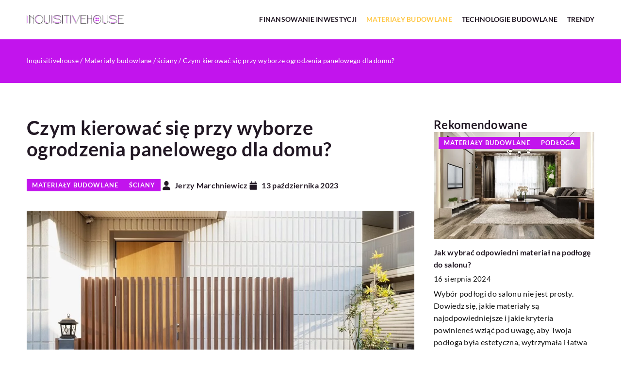

--- FILE ---
content_type: text/html; charset=UTF-8
request_url: https://inquisitivehouse.pl/czym-kierowac-sie-przy-wyborze-ogrodzenia-panelowego-dla-domu/
body_size: 17467
content:
<!DOCTYPE html>
<html lang="pl">
<head><meta charset="UTF-8"><script>if(navigator.userAgent.match(/MSIE|Internet Explorer/i)||navigator.userAgent.match(/Trident\/7\..*?rv:11/i)){var href=document.location.href;if(!href.match(/[?&]nowprocket/)){if(href.indexOf("?")==-1){if(href.indexOf("#")==-1){document.location.href=href+"?nowprocket=1"}else{document.location.href=href.replace("#","?nowprocket=1#")}}else{if(href.indexOf("#")==-1){document.location.href=href+"&nowprocket=1"}else{document.location.href=href.replace("#","&nowprocket=1#")}}}}</script><script>(()=>{class RocketLazyLoadScripts{constructor(){this.v="1.2.6",this.triggerEvents=["keydown","mousedown","mousemove","touchmove","touchstart","touchend","wheel"],this.userEventHandler=this.t.bind(this),this.touchStartHandler=this.i.bind(this),this.touchMoveHandler=this.o.bind(this),this.touchEndHandler=this.h.bind(this),this.clickHandler=this.u.bind(this),this.interceptedClicks=[],this.interceptedClickListeners=[],this.l(this),window.addEventListener("pageshow",(t=>{this.persisted=t.persisted,this.everythingLoaded&&this.m()})),this.CSPIssue=sessionStorage.getItem("rocketCSPIssue"),document.addEventListener("securitypolicyviolation",(t=>{this.CSPIssue||"script-src-elem"!==t.violatedDirective||"data"!==t.blockedURI||(this.CSPIssue=!0,sessionStorage.setItem("rocketCSPIssue",!0))})),document.addEventListener("DOMContentLoaded",(()=>{this.k()})),this.delayedScripts={normal:[],async:[],defer:[]},this.trash=[],this.allJQueries=[]}p(t){document.hidden?t.t():(this.triggerEvents.forEach((e=>window.addEventListener(e,t.userEventHandler,{passive:!0}))),window.addEventListener("touchstart",t.touchStartHandler,{passive:!0}),window.addEventListener("mousedown",t.touchStartHandler),document.addEventListener("visibilitychange",t.userEventHandler))}_(){this.triggerEvents.forEach((t=>window.removeEventListener(t,this.userEventHandler,{passive:!0}))),document.removeEventListener("visibilitychange",this.userEventHandler)}i(t){"HTML"!==t.target.tagName&&(window.addEventListener("touchend",this.touchEndHandler),window.addEventListener("mouseup",this.touchEndHandler),window.addEventListener("touchmove",this.touchMoveHandler,{passive:!0}),window.addEventListener("mousemove",this.touchMoveHandler),t.target.addEventListener("click",this.clickHandler),this.L(t.target,!0),this.S(t.target,"onclick","rocket-onclick"),this.C())}o(t){window.removeEventListener("touchend",this.touchEndHandler),window.removeEventListener("mouseup",this.touchEndHandler),window.removeEventListener("touchmove",this.touchMoveHandler,{passive:!0}),window.removeEventListener("mousemove",this.touchMoveHandler),t.target.removeEventListener("click",this.clickHandler),this.L(t.target,!1),this.S(t.target,"rocket-onclick","onclick"),this.M()}h(){window.removeEventListener("touchend",this.touchEndHandler),window.removeEventListener("mouseup",this.touchEndHandler),window.removeEventListener("touchmove",this.touchMoveHandler,{passive:!0}),window.removeEventListener("mousemove",this.touchMoveHandler)}u(t){t.target.removeEventListener("click",this.clickHandler),this.L(t.target,!1),this.S(t.target,"rocket-onclick","onclick"),this.interceptedClicks.push(t),t.preventDefault(),t.stopPropagation(),t.stopImmediatePropagation(),this.M()}O(){window.removeEventListener("touchstart",this.touchStartHandler,{passive:!0}),window.removeEventListener("mousedown",this.touchStartHandler),this.interceptedClicks.forEach((t=>{t.target.dispatchEvent(new MouseEvent("click",{view:t.view,bubbles:!0,cancelable:!0}))}))}l(t){EventTarget.prototype.addEventListenerWPRocketBase=EventTarget.prototype.addEventListener,EventTarget.prototype.addEventListener=function(e,i,o){"click"!==e||t.windowLoaded||i===t.clickHandler||t.interceptedClickListeners.push({target:this,func:i,options:o}),(this||window).addEventListenerWPRocketBase(e,i,o)}}L(t,e){this.interceptedClickListeners.forEach((i=>{i.target===t&&(e?t.removeEventListener("click",i.func,i.options):t.addEventListener("click",i.func,i.options))})),t.parentNode!==document.documentElement&&this.L(t.parentNode,e)}D(){return new Promise((t=>{this.P?this.M=t:t()}))}C(){this.P=!0}M(){this.P=!1}S(t,e,i){t.hasAttribute&&t.hasAttribute(e)&&(event.target.setAttribute(i,event.target.getAttribute(e)),event.target.removeAttribute(e))}t(){this._(this),"loading"===document.readyState?document.addEventListener("DOMContentLoaded",this.R.bind(this)):this.R()}k(){let t=[];document.querySelectorAll("script[type=rocketlazyloadscript][data-rocket-src]").forEach((e=>{let i=e.getAttribute("data-rocket-src");if(i&&!i.startsWith("data:")){0===i.indexOf("//")&&(i=location.protocol+i);try{const o=new URL(i).origin;o!==location.origin&&t.push({src:o,crossOrigin:e.crossOrigin||"module"===e.getAttribute("data-rocket-type")})}catch(t){}}})),t=[...new Map(t.map((t=>[JSON.stringify(t),t]))).values()],this.T(t,"preconnect")}async R(){this.lastBreath=Date.now(),this.j(this),this.F(this),this.I(),this.W(),this.q(),await this.A(this.delayedScripts.normal),await this.A(this.delayedScripts.defer),await this.A(this.delayedScripts.async);try{await this.U(),await this.H(this),await this.J()}catch(t){console.error(t)}window.dispatchEvent(new Event("rocket-allScriptsLoaded")),this.everythingLoaded=!0,this.D().then((()=>{this.O()})),this.N()}W(){document.querySelectorAll("script[type=rocketlazyloadscript]").forEach((t=>{t.hasAttribute("data-rocket-src")?t.hasAttribute("async")&&!1!==t.async?this.delayedScripts.async.push(t):t.hasAttribute("defer")&&!1!==t.defer||"module"===t.getAttribute("data-rocket-type")?this.delayedScripts.defer.push(t):this.delayedScripts.normal.push(t):this.delayedScripts.normal.push(t)}))}async B(t){if(await this.G(),!0!==t.noModule||!("noModule"in HTMLScriptElement.prototype))return new Promise((e=>{let i;function o(){(i||t).setAttribute("data-rocket-status","executed"),e()}try{if(navigator.userAgent.indexOf("Firefox/")>0||""===navigator.vendor||this.CSPIssue)i=document.createElement("script"),[...t.attributes].forEach((t=>{let e=t.nodeName;"type"!==e&&("data-rocket-type"===e&&(e="type"),"data-rocket-src"===e&&(e="src"),i.setAttribute(e,t.nodeValue))})),t.text&&(i.text=t.text),i.hasAttribute("src")?(i.addEventListener("load",o),i.addEventListener("error",(function(){i.setAttribute("data-rocket-status","failed-network"),e()})),setTimeout((()=>{i.isConnected||e()}),1)):(i.text=t.text,o()),t.parentNode.replaceChild(i,t);else{const i=t.getAttribute("data-rocket-type"),s=t.getAttribute("data-rocket-src");i?(t.type=i,t.removeAttribute("data-rocket-type")):t.removeAttribute("type"),t.addEventListener("load",o),t.addEventListener("error",(i=>{this.CSPIssue&&i.target.src.startsWith("data:")?(console.log("WPRocket: data-uri blocked by CSP -> fallback"),t.removeAttribute("src"),this.B(t).then(e)):(t.setAttribute("data-rocket-status","failed-network"),e())})),s?(t.removeAttribute("data-rocket-src"),t.src=s):t.src="data:text/javascript;base64,"+window.btoa(unescape(encodeURIComponent(t.text)))}}catch(i){t.setAttribute("data-rocket-status","failed-transform"),e()}}));t.setAttribute("data-rocket-status","skipped")}async A(t){const e=t.shift();return e&&e.isConnected?(await this.B(e),this.A(t)):Promise.resolve()}q(){this.T([...this.delayedScripts.normal,...this.delayedScripts.defer,...this.delayedScripts.async],"preload")}T(t,e){var i=document.createDocumentFragment();t.forEach((t=>{const o=t.getAttribute&&t.getAttribute("data-rocket-src")||t.src;if(o&&!o.startsWith("data:")){const s=document.createElement("link");s.href=o,s.rel=e,"preconnect"!==e&&(s.as="script"),t.getAttribute&&"module"===t.getAttribute("data-rocket-type")&&(s.crossOrigin=!0),t.crossOrigin&&(s.crossOrigin=t.crossOrigin),t.integrity&&(s.integrity=t.integrity),i.appendChild(s),this.trash.push(s)}})),document.head.appendChild(i)}j(t){let e={};function i(i,o){return e[o].eventsToRewrite.indexOf(i)>=0&&!t.everythingLoaded?"rocket-"+i:i}function o(t,o){!function(t){e[t]||(e[t]={originalFunctions:{add:t.addEventListener,remove:t.removeEventListener},eventsToRewrite:[]},t.addEventListener=function(){arguments[0]=i(arguments[0],t),e[t].originalFunctions.add.apply(t,arguments)},t.removeEventListener=function(){arguments[0]=i(arguments[0],t),e[t].originalFunctions.remove.apply(t,arguments)})}(t),e[t].eventsToRewrite.push(o)}function s(e,i){let o=e[i];e[i]=null,Object.defineProperty(e,i,{get:()=>o||function(){},set(s){t.everythingLoaded?o=s:e["rocket"+i]=o=s}})}o(document,"DOMContentLoaded"),o(window,"DOMContentLoaded"),o(window,"load"),o(window,"pageshow"),o(document,"readystatechange"),s(document,"onreadystatechange"),s(window,"onload"),s(window,"onpageshow");try{Object.defineProperty(document,"readyState",{get:()=>t.rocketReadyState,set(e){t.rocketReadyState=e},configurable:!0}),document.readyState="loading"}catch(t){console.log("WPRocket DJE readyState conflict, bypassing")}}F(t){let e;function i(e){return t.everythingLoaded?e:e.split(" ").map((t=>"load"===t||0===t.indexOf("load.")?"rocket-jquery-load":t)).join(" ")}function o(o){function s(t){const e=o.fn[t];o.fn[t]=o.fn.init.prototype[t]=function(){return this[0]===window&&("string"==typeof arguments[0]||arguments[0]instanceof String?arguments[0]=i(arguments[0]):"object"==typeof arguments[0]&&Object.keys(arguments[0]).forEach((t=>{const e=arguments[0][t];delete arguments[0][t],arguments[0][i(t)]=e}))),e.apply(this,arguments),this}}o&&o.fn&&!t.allJQueries.includes(o)&&(o.fn.ready=o.fn.init.prototype.ready=function(e){return t.domReadyFired?e.bind(document)(o):document.addEventListener("rocket-DOMContentLoaded",(()=>e.bind(document)(o))),o([])},s("on"),s("one"),t.allJQueries.push(o)),e=o}o(window.jQuery),Object.defineProperty(window,"jQuery",{get:()=>e,set(t){o(t)}})}async H(t){const e=document.querySelector("script[data-webpack]");e&&(await async function(){return new Promise((t=>{e.addEventListener("load",t),e.addEventListener("error",t)}))}(),await t.K(),await t.H(t))}async U(){this.domReadyFired=!0;try{document.readyState="interactive"}catch(t){}await this.G(),document.dispatchEvent(new Event("rocket-readystatechange")),await this.G(),document.rocketonreadystatechange&&document.rocketonreadystatechange(),await this.G(),document.dispatchEvent(new Event("rocket-DOMContentLoaded")),await this.G(),window.dispatchEvent(new Event("rocket-DOMContentLoaded"))}async J(){try{document.readyState="complete"}catch(t){}await this.G(),document.dispatchEvent(new Event("rocket-readystatechange")),await this.G(),document.rocketonreadystatechange&&document.rocketonreadystatechange(),await this.G(),window.dispatchEvent(new Event("rocket-load")),await this.G(),window.rocketonload&&window.rocketonload(),await this.G(),this.allJQueries.forEach((t=>t(window).trigger("rocket-jquery-load"))),await this.G();const t=new Event("rocket-pageshow");t.persisted=this.persisted,window.dispatchEvent(t),await this.G(),window.rocketonpageshow&&window.rocketonpageshow({persisted:this.persisted}),this.windowLoaded=!0}m(){document.onreadystatechange&&document.onreadystatechange(),window.onload&&window.onload(),window.onpageshow&&window.onpageshow({persisted:this.persisted})}I(){const t=new Map;document.write=document.writeln=function(e){const i=document.currentScript;i||console.error("WPRocket unable to document.write this: "+e);const o=document.createRange(),s=i.parentElement;let n=t.get(i);void 0===n&&(n=i.nextSibling,t.set(i,n));const c=document.createDocumentFragment();o.setStart(c,0),c.appendChild(o.createContextualFragment(e)),s.insertBefore(c,n)}}async G(){Date.now()-this.lastBreath>45&&(await this.K(),this.lastBreath=Date.now())}async K(){return document.hidden?new Promise((t=>setTimeout(t))):new Promise((t=>requestAnimationFrame(t)))}N(){this.trash.forEach((t=>t.remove()))}static run(){const t=new RocketLazyLoadScripts;t.p(t)}}RocketLazyLoadScripts.run()})();</script>	
	<script type="rocketlazyloadscript" async data-rocket-src="https://pagead2.googlesyndication.com/pagead/js/adsbygoogle.js?client=ca-pub-3715737002773629"
		crossorigin="anonymous"></script>
	<!-- Google Tag Manager -->
	<script type="rocketlazyloadscript">(function(w,d,s,l,i){w[l]=w[l]||[];w[l].push({'gtm.start':
	new Date().getTime(),event:'gtm.js'});var f=d.getElementsByTagName(s)[0],
	j=d.createElement(s),dl=l!='dataLayer'?'&l='+l:'';j.async=true;j.src=
	'https://www.googletagmanager.com/gtm.js?id='+i+dl;f.parentNode.insertBefore(j,f);
	})(window,document,'script','dataLayer','GTM-NTGPHPT');</script>
	<!-- End Google Tag Manager -->
	
	<meta name="viewport" content="width=device-width, initial-scale=1">
		<meta name='robots' content='index, follow, max-image-preview:large, max-snippet:-1, max-video-preview:-1' />

	<!-- This site is optimized with the Yoast SEO plugin v23.5 - https://yoast.com/wordpress/plugins/seo/ -->
	<title>Czym kierować się przy wyborze ogrodzenia panelowego dla domu? - Inquisitivehouse</title>
	<meta name="description" content="Zachęcamy do przeczytania naszego wpisu blogowego Czym kierować się przy wyborze ogrodzenia panelowego dla domu? ✔️ gwarantujemy solidną dawkę rzetelnych informacji!" />
	<link rel="canonical" href="https://inquisitivehouse.pl/czym-kierowac-sie-przy-wyborze-ogrodzenia-panelowego-dla-domu/" />
	<meta property="og:locale" content="pl_PL" />
	<meta property="og:type" content="article" />
	<meta property="og:title" content="Czym kierować się przy wyborze ogrodzenia panelowego dla domu? - Inquisitivehouse" />
	<meta property="og:description" content="Zachęcamy do przeczytania naszego wpisu blogowego Czym kierować się przy wyborze ogrodzenia panelowego dla domu? ✔️ gwarantujemy solidną dawkę rzetelnych informacji!" />
	<meta property="og:url" content="https://inquisitivehouse.pl/czym-kierowac-sie-przy-wyborze-ogrodzenia-panelowego-dla-domu/" />
	<meta property="og:site_name" content="Inquisitivehouse" />
	<meta property="og:image" content="https://inquisitivehouse.pl/wp-content/uploads/2023/11/house-entrance-japanese-building-with-fence_23-2149301121.jpg" />
	<meta property="og:image:width" content="1060" />
	<meta property="og:image:height" content="705" />
	<meta property="og:image:type" content="image/jpeg" />
	<meta name="author" content="Jerzy Marchniewicz" />
	<meta name="twitter:card" content="summary_large_image" />
	<meta name="twitter:label1" content="Napisane przez" />
	<meta name="twitter:data1" content="Jerzy Marchniewicz" />
	<meta name="twitter:label2" content="Szacowany czas czytania" />
	<meta name="twitter:data2" content="2 minuty" />
	<script type="application/ld+json" class="yoast-schema-graph">{"@context":"https://schema.org","@graph":[{"@type":"WebPage","@id":"https://inquisitivehouse.pl/czym-kierowac-sie-przy-wyborze-ogrodzenia-panelowego-dla-domu/","url":"https://inquisitivehouse.pl/czym-kierowac-sie-przy-wyborze-ogrodzenia-panelowego-dla-domu/","name":"Czym kierować się przy wyborze ogrodzenia panelowego dla domu? - Inquisitivehouse","isPartOf":{"@id":"https://inquisitivehouse.pl/#website"},"primaryImageOfPage":{"@id":"https://inquisitivehouse.pl/czym-kierowac-sie-przy-wyborze-ogrodzenia-panelowego-dla-domu/#primaryimage"},"image":{"@id":"https://inquisitivehouse.pl/czym-kierowac-sie-przy-wyborze-ogrodzenia-panelowego-dla-domu/#primaryimage"},"thumbnailUrl":"https://inquisitivehouse.pl/wp-content/uploads/2023/11/house-entrance-japanese-building-with-fence_23-2149301121.jpg","description":"Zachęcamy do przeczytania naszego wpisu blogowego Czym kierować się przy wyborze ogrodzenia panelowego dla domu? ✔️ gwarantujemy solidną dawkę rzetelnych informacji!","inLanguage":"pl-PL","potentialAction":[{"@type":"ReadAction","target":["https://inquisitivehouse.pl/czym-kierowac-sie-przy-wyborze-ogrodzenia-panelowego-dla-domu/"]}]},{"@type":"ImageObject","inLanguage":"pl-PL","@id":"https://inquisitivehouse.pl/czym-kierowac-sie-przy-wyborze-ogrodzenia-panelowego-dla-domu/#primaryimage","url":"https://inquisitivehouse.pl/wp-content/uploads/2023/11/house-entrance-japanese-building-with-fence_23-2149301121.jpg","contentUrl":"https://inquisitivehouse.pl/wp-content/uploads/2023/11/house-entrance-japanese-building-with-fence_23-2149301121.jpg","width":1060,"height":705},{"@type":"WebSite","@id":"https://inquisitivehouse.pl/#website","url":"https://inquisitivehouse.pl/","name":"Inquisitivehouse","description":"","potentialAction":[{"@type":"SearchAction","target":{"@type":"EntryPoint","urlTemplate":"https://inquisitivehouse.pl/?s={search_term_string}"},"query-input":{"@type":"PropertyValueSpecification","valueRequired":true,"valueName":"search_term_string"}}],"inLanguage":"pl-PL"}]}</script>
	<!-- / Yoast SEO plugin. -->


<link rel='dns-prefetch' href='//cdnjs.cloudflare.com' />

<!-- inquisitivehouse.pl is managing ads with Advanced Ads 1.54.1 --><!--noptimize--><script id="prope-ready">
			window.advanced_ads_ready=function(e,a){a=a||"complete";var d=function(e){return"interactive"===a?"loading"!==e:"complete"===e};d(document.readyState)?e():document.addEventListener("readystatechange",(function(a){d(a.target.readyState)&&e()}),{once:"interactive"===a})},window.advanced_ads_ready_queue=window.advanced_ads_ready_queue||[];		</script>
		<!--/noptimize--><style id='wp-emoji-styles-inline-css' type='text/css'>

	img.wp-smiley, img.emoji {
		display: inline !important;
		border: none !important;
		box-shadow: none !important;
		height: 1em !important;
		width: 1em !important;
		margin: 0 0.07em !important;
		vertical-align: -0.1em !important;
		background: none !important;
		padding: 0 !important;
	}
</style>
<style id='classic-theme-styles-inline-css' type='text/css'>
/*! This file is auto-generated */
.wp-block-button__link{color:#fff;background-color:#32373c;border-radius:9999px;box-shadow:none;text-decoration:none;padding:calc(.667em + 2px) calc(1.333em + 2px);font-size:1.125em}.wp-block-file__button{background:#32373c;color:#fff;text-decoration:none}
</style>
<style id='global-styles-inline-css' type='text/css'>
:root{--wp--preset--aspect-ratio--square: 1;--wp--preset--aspect-ratio--4-3: 4/3;--wp--preset--aspect-ratio--3-4: 3/4;--wp--preset--aspect-ratio--3-2: 3/2;--wp--preset--aspect-ratio--2-3: 2/3;--wp--preset--aspect-ratio--16-9: 16/9;--wp--preset--aspect-ratio--9-16: 9/16;--wp--preset--color--black: #000000;--wp--preset--color--cyan-bluish-gray: #abb8c3;--wp--preset--color--white: #ffffff;--wp--preset--color--pale-pink: #f78da7;--wp--preset--color--vivid-red: #cf2e2e;--wp--preset--color--luminous-vivid-orange: #ff6900;--wp--preset--color--luminous-vivid-amber: #fcb900;--wp--preset--color--light-green-cyan: #7bdcb5;--wp--preset--color--vivid-green-cyan: #00d084;--wp--preset--color--pale-cyan-blue: #8ed1fc;--wp--preset--color--vivid-cyan-blue: #0693e3;--wp--preset--color--vivid-purple: #9b51e0;--wp--preset--gradient--vivid-cyan-blue-to-vivid-purple: linear-gradient(135deg,rgba(6,147,227,1) 0%,rgb(155,81,224) 100%);--wp--preset--gradient--light-green-cyan-to-vivid-green-cyan: linear-gradient(135deg,rgb(122,220,180) 0%,rgb(0,208,130) 100%);--wp--preset--gradient--luminous-vivid-amber-to-luminous-vivid-orange: linear-gradient(135deg,rgba(252,185,0,1) 0%,rgba(255,105,0,1) 100%);--wp--preset--gradient--luminous-vivid-orange-to-vivid-red: linear-gradient(135deg,rgba(255,105,0,1) 0%,rgb(207,46,46) 100%);--wp--preset--gradient--very-light-gray-to-cyan-bluish-gray: linear-gradient(135deg,rgb(238,238,238) 0%,rgb(169,184,195) 100%);--wp--preset--gradient--cool-to-warm-spectrum: linear-gradient(135deg,rgb(74,234,220) 0%,rgb(151,120,209) 20%,rgb(207,42,186) 40%,rgb(238,44,130) 60%,rgb(251,105,98) 80%,rgb(254,248,76) 100%);--wp--preset--gradient--blush-light-purple: linear-gradient(135deg,rgb(255,206,236) 0%,rgb(152,150,240) 100%);--wp--preset--gradient--blush-bordeaux: linear-gradient(135deg,rgb(254,205,165) 0%,rgb(254,45,45) 50%,rgb(107,0,62) 100%);--wp--preset--gradient--luminous-dusk: linear-gradient(135deg,rgb(255,203,112) 0%,rgb(199,81,192) 50%,rgb(65,88,208) 100%);--wp--preset--gradient--pale-ocean: linear-gradient(135deg,rgb(255,245,203) 0%,rgb(182,227,212) 50%,rgb(51,167,181) 100%);--wp--preset--gradient--electric-grass: linear-gradient(135deg,rgb(202,248,128) 0%,rgb(113,206,126) 100%);--wp--preset--gradient--midnight: linear-gradient(135deg,rgb(2,3,129) 0%,rgb(40,116,252) 100%);--wp--preset--font-size--small: 13px;--wp--preset--font-size--medium: 20px;--wp--preset--font-size--large: 36px;--wp--preset--font-size--x-large: 42px;--wp--preset--spacing--20: 0.44rem;--wp--preset--spacing--30: 0.67rem;--wp--preset--spacing--40: 1rem;--wp--preset--spacing--50: 1.5rem;--wp--preset--spacing--60: 2.25rem;--wp--preset--spacing--70: 3.38rem;--wp--preset--spacing--80: 5.06rem;--wp--preset--shadow--natural: 6px 6px 9px rgba(0, 0, 0, 0.2);--wp--preset--shadow--deep: 12px 12px 50px rgba(0, 0, 0, 0.4);--wp--preset--shadow--sharp: 6px 6px 0px rgba(0, 0, 0, 0.2);--wp--preset--shadow--outlined: 6px 6px 0px -3px rgba(255, 255, 255, 1), 6px 6px rgba(0, 0, 0, 1);--wp--preset--shadow--crisp: 6px 6px 0px rgba(0, 0, 0, 1);}:where(.is-layout-flex){gap: 0.5em;}:where(.is-layout-grid){gap: 0.5em;}body .is-layout-flex{display: flex;}.is-layout-flex{flex-wrap: wrap;align-items: center;}.is-layout-flex > :is(*, div){margin: 0;}body .is-layout-grid{display: grid;}.is-layout-grid > :is(*, div){margin: 0;}:where(.wp-block-columns.is-layout-flex){gap: 2em;}:where(.wp-block-columns.is-layout-grid){gap: 2em;}:where(.wp-block-post-template.is-layout-flex){gap: 1.25em;}:where(.wp-block-post-template.is-layout-grid){gap: 1.25em;}.has-black-color{color: var(--wp--preset--color--black) !important;}.has-cyan-bluish-gray-color{color: var(--wp--preset--color--cyan-bluish-gray) !important;}.has-white-color{color: var(--wp--preset--color--white) !important;}.has-pale-pink-color{color: var(--wp--preset--color--pale-pink) !important;}.has-vivid-red-color{color: var(--wp--preset--color--vivid-red) !important;}.has-luminous-vivid-orange-color{color: var(--wp--preset--color--luminous-vivid-orange) !important;}.has-luminous-vivid-amber-color{color: var(--wp--preset--color--luminous-vivid-amber) !important;}.has-light-green-cyan-color{color: var(--wp--preset--color--light-green-cyan) !important;}.has-vivid-green-cyan-color{color: var(--wp--preset--color--vivid-green-cyan) !important;}.has-pale-cyan-blue-color{color: var(--wp--preset--color--pale-cyan-blue) !important;}.has-vivid-cyan-blue-color{color: var(--wp--preset--color--vivid-cyan-blue) !important;}.has-vivid-purple-color{color: var(--wp--preset--color--vivid-purple) !important;}.has-black-background-color{background-color: var(--wp--preset--color--black) !important;}.has-cyan-bluish-gray-background-color{background-color: var(--wp--preset--color--cyan-bluish-gray) !important;}.has-white-background-color{background-color: var(--wp--preset--color--white) !important;}.has-pale-pink-background-color{background-color: var(--wp--preset--color--pale-pink) !important;}.has-vivid-red-background-color{background-color: var(--wp--preset--color--vivid-red) !important;}.has-luminous-vivid-orange-background-color{background-color: var(--wp--preset--color--luminous-vivid-orange) !important;}.has-luminous-vivid-amber-background-color{background-color: var(--wp--preset--color--luminous-vivid-amber) !important;}.has-light-green-cyan-background-color{background-color: var(--wp--preset--color--light-green-cyan) !important;}.has-vivid-green-cyan-background-color{background-color: var(--wp--preset--color--vivid-green-cyan) !important;}.has-pale-cyan-blue-background-color{background-color: var(--wp--preset--color--pale-cyan-blue) !important;}.has-vivid-cyan-blue-background-color{background-color: var(--wp--preset--color--vivid-cyan-blue) !important;}.has-vivid-purple-background-color{background-color: var(--wp--preset--color--vivid-purple) !important;}.has-black-border-color{border-color: var(--wp--preset--color--black) !important;}.has-cyan-bluish-gray-border-color{border-color: var(--wp--preset--color--cyan-bluish-gray) !important;}.has-white-border-color{border-color: var(--wp--preset--color--white) !important;}.has-pale-pink-border-color{border-color: var(--wp--preset--color--pale-pink) !important;}.has-vivid-red-border-color{border-color: var(--wp--preset--color--vivid-red) !important;}.has-luminous-vivid-orange-border-color{border-color: var(--wp--preset--color--luminous-vivid-orange) !important;}.has-luminous-vivid-amber-border-color{border-color: var(--wp--preset--color--luminous-vivid-amber) !important;}.has-light-green-cyan-border-color{border-color: var(--wp--preset--color--light-green-cyan) !important;}.has-vivid-green-cyan-border-color{border-color: var(--wp--preset--color--vivid-green-cyan) !important;}.has-pale-cyan-blue-border-color{border-color: var(--wp--preset--color--pale-cyan-blue) !important;}.has-vivid-cyan-blue-border-color{border-color: var(--wp--preset--color--vivid-cyan-blue) !important;}.has-vivid-purple-border-color{border-color: var(--wp--preset--color--vivid-purple) !important;}.has-vivid-cyan-blue-to-vivid-purple-gradient-background{background: var(--wp--preset--gradient--vivid-cyan-blue-to-vivid-purple) !important;}.has-light-green-cyan-to-vivid-green-cyan-gradient-background{background: var(--wp--preset--gradient--light-green-cyan-to-vivid-green-cyan) !important;}.has-luminous-vivid-amber-to-luminous-vivid-orange-gradient-background{background: var(--wp--preset--gradient--luminous-vivid-amber-to-luminous-vivid-orange) !important;}.has-luminous-vivid-orange-to-vivid-red-gradient-background{background: var(--wp--preset--gradient--luminous-vivid-orange-to-vivid-red) !important;}.has-very-light-gray-to-cyan-bluish-gray-gradient-background{background: var(--wp--preset--gradient--very-light-gray-to-cyan-bluish-gray) !important;}.has-cool-to-warm-spectrum-gradient-background{background: var(--wp--preset--gradient--cool-to-warm-spectrum) !important;}.has-blush-light-purple-gradient-background{background: var(--wp--preset--gradient--blush-light-purple) !important;}.has-blush-bordeaux-gradient-background{background: var(--wp--preset--gradient--blush-bordeaux) !important;}.has-luminous-dusk-gradient-background{background: var(--wp--preset--gradient--luminous-dusk) !important;}.has-pale-ocean-gradient-background{background: var(--wp--preset--gradient--pale-ocean) !important;}.has-electric-grass-gradient-background{background: var(--wp--preset--gradient--electric-grass) !important;}.has-midnight-gradient-background{background: var(--wp--preset--gradient--midnight) !important;}.has-small-font-size{font-size: var(--wp--preset--font-size--small) !important;}.has-medium-font-size{font-size: var(--wp--preset--font-size--medium) !important;}.has-large-font-size{font-size: var(--wp--preset--font-size--large) !important;}.has-x-large-font-size{font-size: var(--wp--preset--font-size--x-large) !important;}
:where(.wp-block-post-template.is-layout-flex){gap: 1.25em;}:where(.wp-block-post-template.is-layout-grid){gap: 1.25em;}
:where(.wp-block-columns.is-layout-flex){gap: 2em;}:where(.wp-block-columns.is-layout-grid){gap: 2em;}
:root :where(.wp-block-pullquote){font-size: 1.5em;line-height: 1.6;}
</style>
<link data-minify="1" rel='stylesheet' id='mainstyle-css' href='https://inquisitivehouse.pl/wp-content/cache/min/1/wp-content/themes/knight-theme/style.css?ver=1747129312' type='text/css' media='all' />
<script type="text/javascript" src="https://inquisitivehouse.pl/wp-includes/js/jquery/jquery.min.js?ver=3.7.1" id="jquery-core-js"></script>
<script type="text/javascript" src="https://inquisitivehouse.pl/wp-includes/js/jquery/jquery-migrate.min.js?ver=3.4.1" id="jquery-migrate-js" data-rocket-defer defer></script>
<script  type="application/ld+json">
        {
          "@context": "https://schema.org",
          "@type": "BreadcrumbList",
          "itemListElement": [{"@type": "ListItem","position": 1,"name": "Inquisitivehouse","item": "https://inquisitivehouse.pl" },{"@type": "ListItem","position": 2,"name": "ściany","item": "https://inquisitivehouse.pl/kategoria/materialy-budowlane/sciany/" },{"@type": "ListItem","position": 3,"name": "Czym kierować się przy wyborze ogrodzenia panelowego dla domu?"}]
        }
        </script>    <style>
    @font-face {font-family: 'Lato';font-style: normal;font-weight: 400;src: url('https://inquisitivehouse.pl/wp-content/themes/knight-theme/fonts/Lato-Regular.ttf');font-display: swap;}
    @font-face {font-family: 'Lato';font-style: normal;font-weight: 700;src: url('https://inquisitivehouse.pl/wp-content/themes/knight-theme/fonts/Lato-Bold.ttf');font-display: swap;}
    @font-face {font-family: 'Lato';font-style: normal;font-weight: 900;src: url('https://inquisitivehouse.pl/wp-content/themes/knight-theme/fonts/Lato-Black.ttf');font-display: swap;}
    </style>
<script  type="application/ld+json">
        {
          "@context": "https://schema.org",
          "@type": "Article",
          "headline": "Czym kierować się przy wyborze ogrodzenia panelowego dla domu?",
          "image": "https://inquisitivehouse.pl/wp-content/uploads/2023/11/house-entrance-japanese-building-with-fence_23-2149301121.jpg",
          "datePublished": "2023-10-13",
          "dateModified": "2024-09-26",
          "author": {
            "@type": "Person",
            "name": "Jerzy Marchniewicz"
          },
           "publisher": {
            "@type": "Organization",
            "name": "Inquisitivehouse",
            "logo": {
              "@type": "ImageObject",
              "url": "https://inquisitivehouse.pl/wp-content/uploads/2024/01/inquisitivehouse@2x.png"
            }
          }
          
        }
        </script><link rel="icon" href="https://inquisitivehouse.pl/wp-content/uploads/2023/02/cropped-favicon-32x32.png" sizes="32x32" />
<link rel="icon" href="https://inquisitivehouse.pl/wp-content/uploads/2023/02/cropped-favicon-192x192.png" sizes="192x192" />
<link rel="apple-touch-icon" href="https://inquisitivehouse.pl/wp-content/uploads/2023/02/cropped-favicon-180x180.png" />
<meta name="msapplication-TileImage" content="https://inquisitivehouse.pl/wp-content/uploads/2023/02/cropped-favicon-270x270.png" />
		<style type="text/css" id="wp-custom-css">
			.adsense {
  width: 100%;
}
		</style>
		<noscript><style id="rocket-lazyload-nojs-css">.rll-youtube-player, [data-lazy-src]{display:none !important;}</style></noscript>	<!-- Google tag (gtag.js) -->
	<script type="rocketlazyloadscript" async data-rocket-src="https://www.googletagmanager.com/gtag/js?id=G-LXBK7M3RGL"></script>
	<script type="rocketlazyloadscript">
	window.dataLayer = window.dataLayer || [];
	function gtag(){dataLayer.push(arguments);}
	gtag('js', new Date());

	gtag('config', 'G-LXBK7M3RGL');
	</script>
</head>

<body class="post-template-default single single-post postid-111514 single-format-standard">
  <!-- Google Tag Manager (noscript) -->
  <noscript><iframe src="https://www.googletagmanager.com/ns.html?id=GTM-NTGPHPT"
  height="0" width="0" style="display:none;visibility:hidden"></iframe></noscript>
  <!-- End Google Tag Manager (noscript) -->

	<header data-rocket-location-hash="aa93058446621a3d5ae4737e9adbef5a" class="k_header">
		<div data-rocket-location-hash="54d02d3a139f0a8570d738360a16b287" class="k_conatiner k-flex-between"> 
			<nav id="mainnav" class="mainnav" role="navigation">
				<div class="menu-menu-glowne-container"><ul id="menu-menu-glowne" class="menu"><li id="menu-item-110932" class="menu-item menu-item-type-taxonomy menu-item-object-category menu-item-110932"><a href="https://inquisitivehouse.pl/kategoria/finansowanie-inwestycji/">Finansowanie inwestycji</a></li>
<li id="menu-item-110933" class="menu-item menu-item-type-taxonomy menu-item-object-category current-post-ancestor current-menu-parent current-post-parent menu-item-has-children menu-item-110933"><a href="https://inquisitivehouse.pl/kategoria/materialy-budowlane/">Materiały budowlane</a>
<ul class="sub-menu">
	<li id="menu-item-110934" class="menu-item menu-item-type-taxonomy menu-item-object-category menu-item-110934"><a href="https://inquisitivehouse.pl/kategoria/materialy-budowlane/dach/">Dach</a></li>
	<li id="menu-item-110935" class="menu-item menu-item-type-taxonomy menu-item-object-category menu-item-110935"><a href="https://inquisitivehouse.pl/kategoria/materialy-budowlane/podloga/">Podłoga</a></li>
	<li id="menu-item-110936" class="menu-item menu-item-type-taxonomy menu-item-object-category current-post-ancestor current-menu-parent current-post-parent menu-item-110936"><a href="https://inquisitivehouse.pl/kategoria/materialy-budowlane/sciany/">Ściany</a></li>
</ul>
</li>
<li id="menu-item-110937" class="menu-item menu-item-type-taxonomy menu-item-object-category menu-item-has-children menu-item-110937"><a href="https://inquisitivehouse.pl/kategoria/technologie-budowlane/">Technologie budowlane</a>
<ul class="sub-menu">
	<li id="menu-item-110938" class="menu-item menu-item-type-taxonomy menu-item-object-category menu-item-110938"><a href="https://inquisitivehouse.pl/kategoria/technologie-budowlane/domy-drewniane/">Domy drewniane</a></li>
	<li id="menu-item-110939" class="menu-item menu-item-type-taxonomy menu-item-object-category menu-item-110939"><a href="https://inquisitivehouse.pl/kategoria/technologie-budowlane/domy-murowane/">Domy murowane</a></li>
	<li id="menu-item-110940" class="menu-item menu-item-type-taxonomy menu-item-object-category menu-item-110940"><a href="https://inquisitivehouse.pl/kategoria/technologie-budowlane/domy-szkieletowe/">Domy szkieletowe</a></li>
</ul>
</li>
<li id="menu-item-110941" class="menu-item menu-item-type-taxonomy menu-item-object-category menu-item-110941"><a href="https://inquisitivehouse.pl/kategoria/trendy/">Trendy</a></li>
</ul></div>			</nav> 
			<div data-rocket-location-hash="a2bad4c5e90e467ce53dd2fa89853907" class="k_logo">
								<a href="https://inquisitivehouse.pl/">   
					<img width="818" height="72" src="https://inquisitivehouse.pl/wp-content/uploads/2024/01/inquisitivehouse@2x.png" class="logo-main" alt="inquisitivehouse.pl">	
				</a>
							</div> 	
			<div data-rocket-location-hash="65348470dccde5b983f338877aa846b9" class="mobile-menu">
				<div id="btn-menu">
					<svg class="ham hamRotate ham8" viewBox="0 0 100 100" width="80" onclick="this.classList.toggle('active')">
						<path class="line top" d="m 30,33 h 40 c 3.722839,0 7.5,3.126468 7.5,8.578427 0,5.451959 -2.727029,8.421573 -7.5,8.421573 h -20" />
						<path class="line middle"d="m 30,50 h 40" />
						<path class="line bottom" d="m 70,67 h -40 c 0,0 -7.5,-0.802118 -7.5,-8.365747 0,-7.563629 7.5,-8.634253 7.5,-8.634253 h 20" />
					</svg>
				</div>
			</div>
		</div> 
	</header>
			
									

<section data-rocket-location-hash="7c8e033970c5de6dd72eba786a3abd36" class="k_blog_banner k_bg_section k-flex-v-center">
	<div data-rocket-location-hash="66f04037c8fd6582596a45ee921dd32f" class="k_conatiner k-pt-3 k-pb-3 k_relative k-flex-center">
		<ul id="breadcrumbs" class="k_breadcrumbs"><li class="item-home"><a class="bread-link bread-home" href="https://inquisitivehouse.pl" title="Home page">Inquisitivehouse</a></li><li class="separator separator-home"> / </li><li data-id="4" class="item-cat"><a href="https://inquisitivehouse.pl/kategoria/materialy-budowlane/">Materiały budowlane</a></li><li class="separator"> / </li><li data-id="4" class="item-cat"><a href="https://inquisitivehouse.pl/kategoria/materialy-budowlane/sciany/">ściany</a></li><li class="separator"> / </li><li data-id="5" class="item-current  item-111514"><strong class="bread-current bread-111514" title="Czym kierować się przy wyborze ogrodzenia panelowego dla domu?">Czym kierować się przy wyborze ogrodzenia panelowego dla domu?</strong></li></ul>	</div>
</section>

<section data-rocket-location-hash="3af0405390fa940c39e33ea27f646f5c" class="k_text_section k-pt-7 k-pt-5-m">
	<div data-rocket-location-hash="7e28b3846790788fc8dc1799f8fae5fb" class="k_conatiner k_conatiner-col">
		
		<div data-rocket-location-hash="6288aadbc8219d94fac9e0e99213e76f" class="k_col-7">
		
		<h1 class="k_page_h1 k-mb-3">Czym kierować się przy wyborze ogrodzenia panelowego dla domu?</h1>
		<div class="k_meta-single k-mb-3 k-mt-1 k-flex k-flex-v-center k_weight-semibold">
				<div class="k_post-single-cat">
					<a href="https://inquisitivehouse.pl/kategoria/materialy-budowlane/">Materiały budowlane</a><a href="https://inquisitivehouse.pl/kategoria/materialy-budowlane/sciany/">ściany</a>  
				</div> 
				<div class="k_post-single-author">
				
					<div class="k_meta-value k-flex k-flex-v-center">
					<svg width="80" height="80" viewBox="0 0 80 80" fill="none" xmlns="http://www.w3.org/2000/svg"><path d="M60 70L20 70C17.7909 70 16 68.2091 16 66C16 59.3836 20.1048 53.4615 26.3003 51.1395L27.5304 50.6785C35.5704 47.6651 44.4296 47.6651 52.4696 50.6785L53.6997 51.1395C59.8952 53.4615 64 59.3836 64 66C64 68.2091 62.2091 70 60 70Z" fill="#C2CCDE" stroke="#C2CCDE" stroke-width="4" stroke-linecap="square" stroke-linejoin="round" /><path d="M33.9015 38.8673C37.7294 40.8336 42.2706 40.8336 46.0985 38.8673C49.6611 37.0373 52.2136 33.7042 53.0516 29.7878L53.2752 28.7425C54.1322 24.7375 53.2168 20.5576 50.7644 17.2774L50.4053 16.797C47.9525 13.5163 44.0962 11.5845 40 11.5845C35.9038 11.5845 32.0475 13.5163 29.5947 16.797L29.2356 17.2774C26.7832 20.5576 25.8678 24.7375 26.7248 28.7425L26.9484 29.7878C27.7864 33.7042 30.3389 37.0373 33.9015 38.8673Z" fill="#C2CCDE" stroke="#C2CCDE" stroke-width="4" stroke-linecap="round" stroke-linejoin="round" /></svg>
						<a href="https://inquisitivehouse.pl/autor/jerzy-marchniewicz/">Jerzy Marchniewicz</a>					</div>
				</div>
				<div class="k_post-single-date">
					<div class="k_meta-value k-flex k-flex-v-center">
					<svg width="80" height="80" viewBox="0 0 80 80" fill="none" xmlns="http://www.w3.org/2000/svg"><path fill-rule="evenodd" clip-rule="evenodd" d="M55.5 13.5C55.5 12.1193 54.3807 11 53 11C51.6193 11 50.5 12.1193 50.5 13.5V21C50.5 21.2761 50.2761 21.5 50 21.5L30 21.5C29.7239 21.5 29.5 21.2761 29.5 21V13.5C29.5 12.1193 28.3807 11 27 11C25.6193 11 24.5 12.1193 24.5 13.5V21C24.5 21.2761 24.2761 21.5 24 21.5H20C17.7909 21.5 16 23.2909 16 25.5L16 31L64 31V25.5C64 23.2909 62.2091 21.5 60 21.5H56C55.7239 21.5 55.5 21.2761 55.5 21V13.5ZM64 36L16 36L16 65.5C16 67.7091 17.7909 69.5 20 69.5H60C62.2091 69.5 64 67.7091 64 65.5V36Z" fill="#000000" /></svg>
						<time>13 października 2023</time>
					</div>
				</div>
				 
				 
			</div>
								<div class="k-mb-3 k_relative k-img-single">
						
						<img width="1060" height="705" src="https://inquisitivehouse.pl/wp-content/uploads/2023/11/house-entrance-japanese-building-with-fence_23-2149301121.jpg" alt="Czym kierować się przy wyborze ogrodzenia panelowego dla domu?">	
							
					</div>
				


			<div class="k-post-reading-time">Potrzebujesz ok. 3 min. aby przeczytać ten wpis</div>			

			
			<div class="k_content k_ul k-justify">
				<div class='etykiety-publikacji'><div class="spons"><p class="tit-art">Artykuł sponsorowany</p></div></div><p>Wybór odpowiedniego ogrodzenia do domu to znacząca decyzja, która wpływa na funkcjonalność, estetykę nieruchomości oraz bezpieczeństwo. Jedną z popularnych opcji są ogrodzenia panelowe, które oferują mnogość rozwiązań dla różnych potrzeb. W naszym artykule pomożemy Ci zrozumieć kryteria wyboru, zapoznamy z dostępnymi stylami oraz przekażemy cennych porad odnośnie instalacji i konserwacji.</p>
<h2>Kryteria wyboru ogrodzenia panelowego</h2>
<p>Wybór odpowiedniego ogrodzenia panelowego to decyzja złożona i wymaga przemyślenia kilku kryteriów. Na pierwszym miejscu powinniśmy uwzględnić materiał, z jakiego jest wykonane ogrodzenie. Najlepsze są panele ogrodzeniowe przetłaczane 3D, charakteryzujące się wytrzymałością i wysoką estetyką. Następnie, warto zwrócić uwagę na koszt. Optymalnym rozwiązaniem będzie wybór firmy, która proponuje korzystną cenę, ale także gwarancję trwałości, jak <a href="https://pajakogrodzenia.pl/panele-ogrodzeniowe/">ogrodzenie panelowe Radom</a>. Ponadto, ważne jest, aby ogrodzenie było łatwe do utrzymania czy to poprzez czyszczenie, malowanie czy samo zabezpieczanie przed warunkami atmosferycznymi. Trwałość ogrodzenia panelowego jest równie istotna. Powinniśmy zainwestować w takie, które posłuży nam przez wiele lat, nie tracąc przy tym swojego pierwotnego wyglądu. Ostatnim, ale nie mniej ważnym kryterium jest wygoda montażu &#8211; warto wybierać takie rozwiązania, które są proste w instalacji, niewymagające angażowania specjalistycznych firm.</p>
<h2>Różne style ogrodzeń panelowych</h2>
<p>Na rynku dostępne są różne style ogrodzeń panelowych, które sprostają wszelkim wymaganiom estetycznym i funkcjonalnym. Ważną kwestią jest dobranie stylu ogrodzenia do reszty nieruchomości. Na przykład, jeśli Twój dom jest utrzymany w stylu tradycyjnym, najlepiej wybrać ogrodzenie panelowe w stylu klasycznym. Natomiast, jeżeli preferujesz nowoczesne rozwiązania, stawiaj na minimalistyczny wygląd ogrodzenia. Wybór stylu nie wpływa tylko na wygląd nieruchomości, ale również na poziom bezpieczeństwa i prywatności. Wysokie ogrodzenia panelowe zapewniają skuteczną ochronę przed nieproszonymi gośćmi, a jednocześnie dają możliwość zaaranżowania prywatnej strefy na działce. Pamiętaj więc, że wybór odpowiedniego stylu ogrodzenia to nie tylko kwestia gustu, ale także praktyczności. </p>
<h2>Instalacja i konserwacja ogrodzenia panelowego</h2>
<p>Wybór ogrodzenia panelowego dla domu to jedno, ale równie ważna jest jego poprawna instalacja i konserwacja. Proces instalacji ogrodzenia panelowego zależy od konkretnego typu ogrodzenia, ale zasadniczo obejmuje trzy kroki: oznaczenie linii ogrodzenia, montaż słupów i montaż paneli. Zawsze zaleca się korzystanie z profesjonalnych usług instalacji, aby upewnić się, że ogrodzenie jest prawidłowo zamontowane i spełnia swoją funkcję. Po instalacji, konserwacja ogrodzenia panelowego jest dość prosta. Wystarczy regularne czyszczenie, aby usunąć kurz i brud, oraz sprawdzanie, czy nie ma oznak korozji lub uszkodzeń. W przypadku wykrycia takich problemów, szybka naprawa zapewni długą żywotność i estetykę ogrodzenia. Pamiętaj jednak, że najlepszą konserwacją jest prewencja, dlatego warto zainwestować w ogrodzenie panelowe o wysokiej odporności na warunki atmosferyczne.</p>
			</div>

			
			

						<div class="k_author-post k-flex k-flex-v-center k-mt-5 k-gap-30">
				<div class="k-flex k_post-category-title k-color-161 k_uppercase k_weight-bold k_subtitle-24 k-mb-2-d ">O autorze</div>
		        <div class="k_author-img k-flex">
		        	<img loading="lazy" src="https://inquisitivehouse.pl/wp-content/uploads/2024/09/Jerzy-Marchniewicz.jpg" height="150" width="150" alt="Jerzy Marchniewicz">		        </div>
		        <div class="k_author-text k-flex k-flex-v-center k_relative">
					<div class="k_author-name k_subtitle-20 k_weight-semibold k-flex"><a href="https://inquisitivehouse.pl/autor/jerzy-marchniewicz/">Jerzy Marchniewicz</a></div>
						
															<div class="k_author-desc k-second-color k-justify k-mt-1">
						Jerzy Marchniewicz zajmuje się aranżacją wnętrz i pisaniem artykułów. Ukończył studia z zakresu architektury wnętrz na Akademii Sztuk Pięknych w Krakowie, a nastepnie pracował w różnych biurach projektowych.					</div>
						
		        </div>
			</div>
			
			<div class="k_posts-category k-flex k-mt-5">
				<div class="k-flex k_post-category-title k-color-161 k_uppercase k_weight-bold k_subtitle-24 k-mb-3 k_ls-1">Zobacz również</div>
				<div class="k_posts_category k_conatiner k_conatiner-col k-plr-0 k-gap-30"><div class="k_post_category-item k-flex"><div class="k_post-image k-flex k-mb-1"><a class="k-flex" href="https://inquisitivehouse.pl/tynk-akrylowy-doskonale-rozwiazanie-dla-twojego-domu/" rel="nofollow"><img width="1920" height="1277" src="https://inquisitivehouse.pl/wp-content/uploads/2023/05/facade-insulation-978999_1920.jpg" class="attachment-full size-full wp-post-image" alt="Tynk akrylowy: Doskonałe rozwiązanie dla Twojego domu" decoding="async" /></a></div><div class="k_post-content"><a class="k_post-title k_weight-semibold" href="https://inquisitivehouse.pl/tynk-akrylowy-doskonale-rozwiazanie-dla-twojego-domu/">Tynk akrylowy: Doskonałe rozwiązanie dla Twojego domu</a><div class="k_post-date k-mt-1"><time>19 maja 2023</time></div></div></div><div class="k_post_category-item k-flex"><div class="k_post-image k-flex k-mb-1"><a class="k-flex" href="https://inquisitivehouse.pl/planowanie-remontu-o-czym-warto-pamietac/" rel="nofollow"><img width="996" height="664" src="https://inquisitivehouse.pl/wp-content/uploads/2024/05/widok-z-gory-mloty-budowlane-martwa-natura_23-2150563148.jpg" class="attachment-full size-full wp-post-image" alt="Planowanie remontu &#8211; o czym warto pamiętać?" decoding="async" loading="lazy" /></a></div><div class="k_post-content"><a class="k_post-title k_weight-semibold" href="https://inquisitivehouse.pl/planowanie-remontu-o-czym-warto-pamietac/">Planowanie remontu &#8211; o czym warto pamiętać?</a><div class="k_post-date k-mt-1"><time>21 maja 2024</time></div></div></div><div class="k_post_category-item k-flex"><div class="k_post-image k-flex k-mb-1"><a class="k-flex" href="https://inquisitivehouse.pl/tubadzin-plytki-do-lazienki-ponadczasowy-i-trwaly-wystroj/" rel="nofollow"><img width="1280" height="854" src="https://inquisitivehouse.pl/wp-content/uploads/2025/04/pexels-heyho-6315803.jpg" class="attachment-full size-full wp-post-image" alt="Tubądzin płytki do łazienki &#8211; ponadczasowy i trwały wystrój" decoding="async" loading="lazy" /></a></div><div class="k_post-content"><a class="k_post-title k_weight-semibold" href="https://inquisitivehouse.pl/tubadzin-plytki-do-lazienki-ponadczasowy-i-trwaly-wystroj/">Tubądzin płytki do łazienki &#8211; ponadczasowy i trwały wystrój</a><div class="k_post-date k-mt-1"><time>3 kwietnia 2025</time></div></div></div><div class="k_post_category-item k-flex"><div class="k_post-image k-flex k-mb-1"><a class="k-flex" href="https://inquisitivehouse.pl/jak-transformowac-wnetrza-za-pomoca-wzorzystych-tapet-sekrety-i-inspiracje/" rel="nofollow"><img width="626" height="366" src="https://inquisitivehouse.pl/wp-content/uploads/2024/08/luxury-sofa-with-swan-design-background_1409-5806.jpg" class="attachment-full size-full wp-post-image" alt="Jak transformować wnętrza za pomocą wzorzystych tapet &#8211; sekrety i inspiracje" decoding="async" loading="lazy" /></a></div><div class="k_post-content"><a class="k_post-title k_weight-semibold" href="https://inquisitivehouse.pl/jak-transformowac-wnetrza-za-pomoca-wzorzystych-tapet-sekrety-i-inspiracje/">Jak transformować wnętrza za pomocą wzorzystych tapet &#8211; sekrety i inspiracje</a><div class="k_post-date k-mt-1"><time>7 sierpnia 2024</time></div></div></div></div>	
			</div>

			<div class="k_comments_section k-pt-5 k-pb-7">
				
				

 

<div class="k_comments">
    	<div id="respond" class="comment-respond">
		<div class="k_form-title k_subtitle-24 k_uppercase k_weight-bold k-mb-4 k_ls-2">Dodaj komentarz <small><a rel="nofollow" id="cancel-comment-reply-link" href="/czym-kierowac-sie-przy-wyborze-ogrodzenia-panelowego-dla-domu/#respond" style="display:none;">Anuluj pisanie odpowiedzi</a></small></div><form action="https://inquisitivehouse.pl/wp-comments-post.php" method="post" id="commentform" class="comment-form" novalidate><p class="comment-notes"><span id="email-notes">Twój adres e-mail nie zostanie opublikowany.</span> <span class="required-field-message">Wymagane pola są oznaczone <span class="required">*</span></span></p><p class="comment-form-author"><label for="author">Nazwa</label> <span class="required">*</span><input id="author" name="author" type="text" value="" size="30" aria-required='true' placeholder="Nazwa" /></p>
<p class="comment-form-email"><label for="email">E-mail</label> <span class="required">*</span><input id="email" name="email" type="text" value="" size="30" aria-required='true' placeholder="E-mail" /></p>
<p class="comment-form-url"><label for="url">Witryna www</label><input id="url" name="url" type="text" value="" size="30"  placeholder="Witryna www"/></p>
<p class="comment-form-cookies-consent"><input id="wp-comment-cookies-consent" name="wp-comment-cookies-consent" type="checkbox" value="yes"Array /><label for="wp-comment-cookies-consent">Zapamiętaj mnie</label></p>
<div class="g-recaptcha-wrap" style="padding:10px 0 10px 0"><div  class="g-recaptcha" data-sitekey="6Lfd6F4kAAAAADPMIVSu3xjug04kxkvgEJZd5iWg"></div></div><p class="comment-form-comment"><label for="comment">Komentarz</label><textarea id="comment" required="required" name="comment" cols="45" rows="5" placeholder="Twój komentarz" aria-required="true"></textarea></p><p class="form-submit"><input name="submit" type="submit" id="submit" class="submit" value="Wyślij" /> <input type='hidden' name='comment_post_ID' value='111514' id='comment_post_ID' />
<input type='hidden' name='comment_parent' id='comment_parent' value='0' />
</p> <p class="comment-form-aios-antibot-keys"><input type="hidden" name="gt9ijhp1" value="do46jag4w1j8" ><input type="hidden" name="uudj8o9u" value="sye747rr2wih" ></p></form>	</div><!-- #respond -->
	


     
</div>					
			</div>	

			
		</div>
		<div data-rocket-location-hash="691218839ce4bb588e440cff0261f392" class="k_col-3 k-sticky k-mt-5-m k-pb-7 k-flex k-gap-50 k-flex-v-start">

			<div class="k_blog-cat-post k-gap-30 k-flex">
				<div class="k-cat-name k-flex k-third-color k_subtitle-24">Rekomendowane</div><div class="k-cat-post-slick k-flex"><div class="k_post-cat-sidebar k-flex k_relative"><div class="k_post-image k-flex k-mb-15"><a class="k-flex" href="https://inquisitivehouse.pl/jak-wybrac-odpowiedni-material-na-podloge-do-salonu/" rel="nofollow"><img width="626" height="417" src="https://inquisitivehouse.pl/wp-content/uploads/2024/08/3d-rendering-loft-luxury-living-room-with-bookshelf_105762-2175.jpg" class="attachment-full size-full wp-post-image" alt="Jak wybrać odpowiedni materiał na podłogę do salonu?" decoding="async" loading="lazy" /></a><div class="k_post-category"><span class="k-color-materialy-budowlane">Materiały budowlane</span><span class="k-color-podloga">podłoga</span></div></div><div class="k_post-content"><a class="k_post-title" href="https://inquisitivehouse.pl/jak-wybrac-odpowiedni-material-na-podloge-do-salonu/">Jak wybrać odpowiedni materiał na podłogę do salonu?</a><div class="k_post-date k-mt-1"><time>16 sierpnia 2024</time></div><div class="k_post-excerpt k-mt-1 k-second-color"> Wybór podłogi do salonu nie jest prosty. Dowiedz się, jakie materiały są najodpowiedniejsze i jakie kryteria powinieneś wziąć pod uwagę, aby Twoja podłoga była estetyczna, wytrzymała i łatwa w konserwacji.</div></div></div><div class="k_post-cat-sidebar k-flex k_relative"><div class="k_post-image k-flex k-mb-15"><a class="k-flex" href="https://inquisitivehouse.pl/jak-wybrac-idealne-narzedzia-do-ogrodu-na-wiosne/" rel="nofollow"><img width="626" height="418" src="https://inquisitivehouse.pl/wp-content/uploads/2025/10/still-life-with-gardening-objects_23-2148060746.jpg" class="attachment-full size-full wp-post-image" alt="Jak wybrać idealne narzędzia do ogrodu na wiosnę?" decoding="async" loading="lazy" /></a><div class="k_post-category"><span class="k-color-inne-tematy">Inne</span></div></div><div class="k_post-content"><a class="k_post-title" href="https://inquisitivehouse.pl/jak-wybrac-idealne-narzedzia-do-ogrodu-na-wiosne/">Jak wybrać idealne narzędzia do ogrodu na wiosnę?</a><div class="k_post-date k-mt-1"><time>9 października 2025</time></div><div class="k_post-excerpt k-mt-1 k-second-color"> Odkryj, jak wybrać najlepsze narzędzia ogrodowe na nadchodzącą wiosnę, aby zapewnić efektywną pracę w ogrodzie i zwiększyć komfort pielęgnacji zieleni.</div></div></div><div class="k_post-cat-sidebar k-flex k_relative"><div class="k_post-image k-flex k-mb-15"><a class="k-flex" href="https://inquisitivehouse.pl/zastosowanie-paneli-z-poliweglanu-w-nowoczesnym-budownictwie-i-ogrodnictwie/" rel="nofollow"><img width="1060" height="702" src="https://inquisitivehouse.pl/wp-content/uploads/2024/03/young-woman-driving-car_1385-1500.jpg" class="attachment-full size-full wp-post-image" alt="Zastosowanie paneli z poliwęglanu w nowoczesnym budownictwie i ogrodnictwie" decoding="async" loading="lazy" /></a><div class="k_post-category"><span class="k-color-materialy-budowlane">Materiały budowlane</span><span class="k-color-sciany">ściany</span></div></div><div class="k_post-content"><a class="k_post-title" href="https://inquisitivehouse.pl/zastosowanie-paneli-z-poliweglanu-w-nowoczesnym-budownictwie-i-ogrodnictwie/">Zastosowanie paneli z poliwęglanu w nowoczesnym budownictwie i ogrodnictwie</a><div class="k_post-date k-mt-1"><time>17 marca 2024</time></div><div class="k_post-excerpt k-mt-1 k-second-color"> Poznaj korzyści z wykorzystania poliwęglanu w budownictwie i ogrodnictwie. Odkryj praktyczne i estetyczne zastosowania tego nowoczesnego materiału.</div></div></div></div>			</div>	
			
				

						
			<div class="k_blog-post-recent k-flex k-mt-5 k-sticky">
				
				<div class="k_blog-post-recent-title k-third-color k_subtitle-24">Ostatnie wpisy</div>
				<div class="k_recent-post k-flex"><div class="k_recent-item k-flex k-mt-3"><div class="k_post-content"><a class="k_post-title" href="https://inquisitivehouse.pl/zrownowazone-budownictwo-jak-domy-szkieletowe-wpisuja-sie-w-ekologiczny-styl-zycia/">Zrównoważone budownictwo: jak domy szkieletowe wpisują się w ekologiczny styl życia</a><div class="k_post-date"><time>6 stycznia 2026</time></div></div></div><div class="k_recent-item k-flex k-mt-3"><div class="k_post-content"><a class="k_post-title" href="https://inquisitivehouse.pl/jak-wirtualne-adresy-moga-zwiekszyc-wiarygodnosc-twojej-firmy/">Jak wirtualne adresy mogą zwiększyć wiarygodność Twojej firmy</a><div class="k_post-date"><time>20 grudnia 2025</time></div></div></div><div class="k_recent-item k-flex k-mt-3"><div class="k_post-content"><a class="k_post-title" href="https://inquisitivehouse.pl/wspolne-odkrywanie-swiata-poprzez-rodzinne-tradycje-kulinarne/">Wspólne odkrywanie świata poprzez rodzinne tradycje kulinarne</a><div class="k_post-date"><time>18 grudnia 2025</time></div></div></div><div class="k_recent-item k-flex k-mt-3"><div class="k_post-content"><a class="k_post-title" href="https://inquisitivehouse.pl/jakie-korzysci-niesie-za-soba-wybor-produktow-zagranicznych-marek-w-codziennej-pielegnacji-i-sprzataniu/">Jakie korzyści niesie za sobą wybór produktów zagranicznych marek w codziennej pielęgnacji i sprzątaniu?</a><div class="k_post-date"><time>17 grudnia 2025</time></div></div></div><div class="k_recent-item k-flex k-mt-3"><div class="k_post-content"><a class="k_post-title" href="https://inquisitivehouse.pl/jak-technologie-moga-wplynac-na-ekologicznosc-domow-murowanych/">Jak technologie mogą wpłynąć na ekologiczność domów murowanych?</a><div class="k_post-date"><time>16 grudnia 2025</time></div></div></div><div class="k_recent-item k-flex k-mt-3"><div class="k_post-content"><a class="k_post-title" href="https://inquisitivehouse.pl/korzysci-z-posiadania-zbiornika-na-deszczowke-w-przydomowym-ogrodzie/">Korzyści z posiadania zbiornika na deszczówkę w przydomowym ogrodzie</a><div class="k_post-date"><time>16 grudnia 2025</time></div></div></div></div>	
			</div>

						
			
		</div> 

		
	</div>
</section>





		
	 




<footer data-rocket-location-hash="2ecfc080e2c589420df29ed109f1b306">	
<section data-rocket-location-hash="b0b62c54c8ec8b709d20b37d4c16fb0f" id="knight-widget" class="k-mb-5"><div data-rocket-location-hash="d29a32f991c393ecaf7eacc26f7abe90" class="k_conatiner k_conatiner-col k-flex-v-start k-gap-50-30"><div class="knight-widget-item k_col-2 k-flex"><div id="custom_html-2" class="widget_text knight-widget widget_custom_html"><div class="textwidget custom-html-widget"><div class="k-flex k-mb-2 k-footer-logo">
<img width="818" height="72" src="https://inquisitivehouse.pl/wp-content/uploads/2024/01/inquisitivehouse-biale@2x.png" alt="inquisitivehouse.pl" loading="lazy">
</div>
</div></div></div><div class="knight-widget-item k_col-33 k-flex"><div class="knight-widget-title">Popularne wpisy</div><div class="k_recent-post k-flex"><div class="k_recent-item k-flex k-mt-3"><div class="k_post-content"><a class="k_post-title" href="https://inquisitivehouse.pl/jak-wybrac-idealny-zeszyt-do-rysowania-dla-swojego-dziecka/">Jak wybrać idealny zeszyt do rysowania dla swojego dziecka</a><div class="k_post-date"><time>6 lipca 2024</time></div></div></div><div class="k_recent-item k-flex k-mt-3"><div class="k_post-content"><a class="k_post-title" href="https://inquisitivehouse.pl/jakie-wyzwania-czekaja-na-wlascicieli-domow-szkieletowych/">Jakie wyzwania czekają na właścicieli domów szkieletowych?</a><div class="k_post-date"><time>15 lipca 2024</time></div></div></div></div></div><div class="knight-widget-item k_col-2 k-flex k-mt-5-m"><div id="nav_menu-2" class="knight-widget widget_nav_menu"><div class="knight-widget-title">Nawigacja</div><div class="menu-nawigacja-stopka-container"><ul id="menu-nawigacja-stopka" class="menu"><li id="menu-item-111624" class="menu-item menu-item-type-post_type menu-item-object-page menu-item-111624"><a href="https://inquisitivehouse.pl/kontakt/">Kontakt</a></li>
<li id="menu-item-111623" class="menu-item menu-item-type-post_type menu-item-object-page menu-item-111623"><a rel="nofollow" href="https://inquisitivehouse.pl/polityka-prywatnosci/">Polityka prywatności</a></li>
</ul></div></div></div><div class="knight-widget-item k_col-2 k-flex k-mt-5-m"><div id="nav_menu-3" class="knight-widget widget_nav_menu"><div class="knight-widget-title">Kategorie</div><div class="menu-kategorie-stopka-container"><ul id="menu-kategorie-stopka" class="menu"><li id="menu-item-111619" class="menu-item menu-item-type-taxonomy menu-item-object-category current-post-ancestor current-menu-parent current-post-parent menu-item-111619"><a href="https://inquisitivehouse.pl/kategoria/materialy-budowlane/">Materiały budowlane</a></li>
<li id="menu-item-111620" class="menu-item menu-item-type-taxonomy menu-item-object-category menu-item-111620"><a href="https://inquisitivehouse.pl/kategoria/finansowanie-inwestycji/">Finansowanie inwestycji</a></li>
<li id="menu-item-111621" class="menu-item menu-item-type-taxonomy menu-item-object-category menu-item-111621"><a href="https://inquisitivehouse.pl/kategoria/trendy/">Trendy</a></li>
<li id="menu-item-111622" class="menu-item menu-item-type-taxonomy menu-item-object-category menu-item-111622"><a href="https://inquisitivehouse.pl/kategoria/technologie-budowlane/">Technologie budowlane</a></li>
</ul></div></div></div></div></section><section data-rocket-location-hash="b4b203d3b9b375e17cf21e7df2f64d7d" id="knight-after-widget"><div data-rocket-location-hash="44fa4c60d2a004aab51b558ca56477f2" class="k_conatiner"><div id="custom_html-3" class="widget_text knight-widget widget_custom_html"><div class="textwidget custom-html-widget"><p class="k-color-a7a k_subtitle-14">inquisitivehouse.pl © 2024. Wszelkie prawa zastrzeżone.
</p>
<p class="k-color-a7a k_subtitle-14">W ramach naszej witryny stosujemy pliki cookies. Korzystanie z witryny bez zmiany ustawień dot. cookies oznacza, że będą one zamieszczane w Państwa urządzeniu końcowym. Zmiany ustawień można dokonać w każdym momencie. Więcej szczegółów na podstronie <a href="https://inquisitivehouse.pl/polityka-prywatnosci/" rel="nofollow">Polityka prywatności</a>.
</p>
</div></div></div></section>
</footer>


        
    <script data-minify="1" type="text/javascript" src="https://inquisitivehouse.pl/wp-content/cache/min/1/ajax/libs/jquery-validate/1.19.0/jquery.validate.min.js?ver=1747129312" data-rocket-defer defer></script>
    <script type="rocketlazyloadscript" data-rocket-type="text/javascript">
     jQuery(document).ready(function($) {
        $('#commentform').validate({
            rules: {
                author: {
                    required: true,
                    minlength: 2
                },

                email: {
                    required: true,
                    email: true
                },

                comment: {
                    required: true,
                    minlength: 20
                }
                
            },

            messages: {
                author: "Proszę wpisać nazwę.",
                email: "Proszę wpisać adres e-mail.",
                comment: "Proszę wpisać komentarz."
                
            },

            errorElement: "div",
            errorPlacement: function(error, element) {
                element.after(error);
            }

        });
    });    
    </script>
    <script data-minify="1" type="text/javascript" src="https://inquisitivehouse.pl/wp-content/cache/min/1/wp-content/themes/knight-theme/js/knight-script.js?ver=1747129312" id="scripts-js"></script>
<script type="text/javascript" src="https://inquisitivehouse.pl/wp-content/themes/knight-theme/js/slick.min.js?ver=1.0" id="slick-js" data-rocket-defer defer></script>
<script data-minify="1" type="text/javascript" src="https://inquisitivehouse.pl/wp-content/cache/min/1/ajax/libs/jquery-autocomplete/1.0.7/jquery.auto-complete.min.js?ver=1747129312" id="jquery-auto-complete-js" data-rocket-defer defer></script>
<script type="text/javascript" id="global-js-extra">
/* <![CDATA[ */
var global = {"ajax":"https:\/\/inquisitivehouse.pl\/wp-admin\/admin-ajax.php"};
/* ]]> */
</script>
<script data-minify="1" type="text/javascript" src="https://inquisitivehouse.pl/wp-content/cache/min/1/wp-content/themes/knight-theme/js/global.js?ver=1747129312" id="global-js" data-rocket-defer defer></script>
<script type="rocketlazyloadscript" data-rocket-type="text/javascript" data-cfasync="false" data-rocket-src="https://www.google.com/recaptcha/api.js?hl=pl&amp;ver=44b0573e52dcac390ccfbe9b7a07f6d6" id="google-recaptcha-v2-js"></script>
<!--noptimize--><script type="rocketlazyloadscript">!function(){window.advanced_ads_ready_queue=window.advanced_ads_ready_queue||[],advanced_ads_ready_queue.push=window.advanced_ads_ready;for(var d=0,a=advanced_ads_ready_queue.length;d<a;d++)advanced_ads_ready(advanced_ads_ready_queue[d])}();</script><!--/noptimize--><script>window.lazyLoadOptions={elements_selector:"iframe[data-lazy-src]",data_src:"lazy-src",data_srcset:"lazy-srcset",data_sizes:"lazy-sizes",class_loading:"lazyloading",class_loaded:"lazyloaded",threshold:300,callback_loaded:function(element){if(element.tagName==="IFRAME"&&element.dataset.rocketLazyload=="fitvidscompatible"){if(element.classList.contains("lazyloaded")){if(typeof window.jQuery!="undefined"){if(jQuery.fn.fitVids){jQuery(element).parent().fitVids()}}}}}};window.addEventListener('LazyLoad::Initialized',function(e){var lazyLoadInstance=e.detail.instance;if(window.MutationObserver){var observer=new MutationObserver(function(mutations){var image_count=0;var iframe_count=0;var rocketlazy_count=0;mutations.forEach(function(mutation){for(var i=0;i<mutation.addedNodes.length;i++){if(typeof mutation.addedNodes[i].getElementsByTagName!=='function'){continue}
if(typeof mutation.addedNodes[i].getElementsByClassName!=='function'){continue}
images=mutation.addedNodes[i].getElementsByTagName('img');is_image=mutation.addedNodes[i].tagName=="IMG";iframes=mutation.addedNodes[i].getElementsByTagName('iframe');is_iframe=mutation.addedNodes[i].tagName=="IFRAME";rocket_lazy=mutation.addedNodes[i].getElementsByClassName('rocket-lazyload');image_count+=images.length;iframe_count+=iframes.length;rocketlazy_count+=rocket_lazy.length;if(is_image){image_count+=1}
if(is_iframe){iframe_count+=1}}});if(image_count>0||iframe_count>0||rocketlazy_count>0){lazyLoadInstance.update()}});var b=document.getElementsByTagName("body")[0];var config={childList:!0,subtree:!0};observer.observe(b,config)}},!1)</script><script data-no-minify="1" async src="https://inquisitivehouse.pl/wp-content/plugins/wp-rocket/assets/js/lazyload/17.8.3/lazyload.min.js"></script><script>var rocket_beacon_data = {"ajax_url":"https:\/\/inquisitivehouse.pl\/wp-admin\/admin-ajax.php","nonce":"4fd6047e3a","url":"https:\/\/inquisitivehouse.pl\/czym-kierowac-sie-przy-wyborze-ogrodzenia-panelowego-dla-domu","is_mobile":false,"width_threshold":1600,"height_threshold":700,"delay":500,"debug":null,"status":{"atf":true,"lrc":true},"elements":"img, video, picture, p, main, div, li, svg, section, header, span","lrc_threshold":1800}</script><script data-name="wpr-wpr-beacon" src='https://inquisitivehouse.pl/wp-content/plugins/wp-rocket/assets/js/wpr-beacon.min.js' async></script><script defer src="https://static.cloudflareinsights.com/beacon.min.js/vcd15cbe7772f49c399c6a5babf22c1241717689176015" integrity="sha512-ZpsOmlRQV6y907TI0dKBHq9Md29nnaEIPlkf84rnaERnq6zvWvPUqr2ft8M1aS28oN72PdrCzSjY4U6VaAw1EQ==" data-cf-beacon='{"version":"2024.11.0","token":"d75c775d326f42d0ab5684abb503d7cd","r":1,"server_timing":{"name":{"cfCacheStatus":true,"cfEdge":true,"cfExtPri":true,"cfL4":true,"cfOrigin":true,"cfSpeedBrain":true},"location_startswith":null}}' crossorigin="anonymous"></script>
</body>
</html>

<!-- This website is like a Rocket, isn't it? Performance optimized by WP Rocket. Learn more: https://wp-rocket.me -->